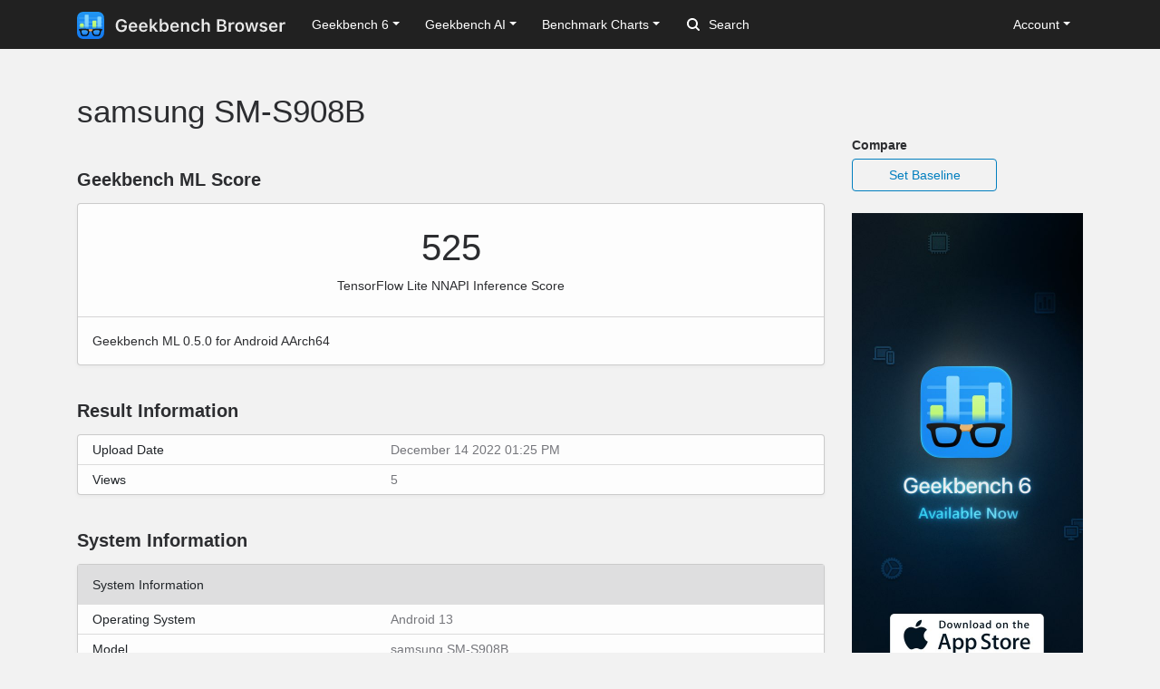

--- FILE ---
content_type: text/html; charset=utf-8
request_url: https://browser.geekbench.com/ml/v0/inference/217184
body_size: 4847
content:
<!DOCTYPE html>
<html lang='en'>
<head>
<meta charset='utf-8'>
<meta content='width=device-width, initial-scale=1, user-scalable=no' name='viewport'>
<meta content='yes' name='apple-mobile-web-app-capable'>
<meta name="csrf-param" content="authenticity_token" />
<meta name="csrf-token" content="M1GDSJrMr6bzDm2U/1WznVjREsOkjPuFrg5ROvsZ9efRaMvvr+OIULIFE1K2eWI1xfuXr4F7ZmXFZ31P6190Nw==" />
<script src="/assets/application-e6396391cb5c72be649766457befbfe7760759c10978dacb2e5ddcf0606dd022.js"></script>
<link rel="stylesheet" media="screen" href="/assets/application-ce3ea1bfb5925fb8af577ffe399f3425aba1f3ab56b3706bb5ace3885b9ed723.css" />
<title>samsung SM-S908B
 - Geekbench</title>
<meta name="description" content="Benchmark results for a samsung SM-S908B with an ARM ARMv8 processor.
">
<script>
  (function(i,s,o,g,r,a,m){i['GoogleAnalyticsObject']=r;i[r]=i[r]||function(){
    (i[r].q=i[r].q||[]).push(arguments)},i[r].l=1*new Date();a=s.createElement(o),
    m=s.getElementsByTagName(o)[0];a.async=1;a.src=g;m.parentNode.insertBefore(a,m)
    })(window,document,'script','https://www.google-analytics.com/analytics.js','ga');
  
    ga('create', 'UA-83282280-2', 'auto');
    ga('send', 'pageview');
</script>
<!-- Google tag (gtag.js) -->
<script async src="https://www.googletagmanager.com/gtag/js?id=G-NP04Y57Z6W"></script>
<script>
  window.dataLayer = window.dataLayer || [];
  function gtag(){dataLayer.push(arguments);}
  gtag('js', new Date());

  gtag('config', 'G-NP04Y57Z6W');
</script>
<!-- Hotjar Tracking Code for Geekbench Browser -->
<script>
    (function(h,o,t,j,a,r){
        h.hj=h.hj||function(){(h.hj.q=h.hj.q||[]).push(arguments)};
        h._hjSettings={hjid:390387,hjsv:6};
        a=o.getElementsByTagName('head')[0];
        r=o.createElement('script');r.async=1;
        r.src=t+h._hjSettings.hjid+j+h._hjSettings.hjsv;
        a.appendChild(r);
    })(window,document,'https://static.hotjar.com/c/hotjar-','.js?sv=');
</script>
<link rel="icon" type="image/png" href="/assets/rosedale-favicon-87f1249ad68dcfa8fb13716412eb3769cd386c3249fd2bbb501085b01670b12a.png" />

<link rel="stylesheet" media="screen" href="/assets/banff-17ff5a7ff44829ae17a3691738d2521206904256794645772fb431d9eab2cbfa.css" />
</head>
<body class='banff'>
<nav class="navbar fixed-top navbar-expand-lg navbar-dark">
  <div class="container">
    <a class="navbar-brand" href="/">
      <img height="30" alt="Geekbench Browser" src="/assets/browser-dark-4d9f1af82043f60fd55f5385de9dedf44baec6247dac9f8e738de9eee84bf084.svg" />
    </a>
    <button class="navbar-toggler" type="button" data-toggle="collapse" data-target="#navbarSupportedContent">
      <span class="navbar-toggler-icon"></span>
    </button>
    <div class="collapse navbar-collapse" id="navbarSupportedContent">
      <ul class="navbar-nav mr-auto">
          <li class="nav-item dropdown">
            <a class="nav-link dropdown-toggle" href="#" id="navbarDropdownGeekbench6" role="button" data-toggle="dropdown" aria-haspopup="true" aria-expanded="false">Geekbench 6</a>
            <div class="dropdown-menu" aria-labelledby="navbarDropdownGeekbench6">
              <a class="dropdown-item" href="/v6/cpu/singlecore">Top Single-Core Results</a>
              <a class="dropdown-item" href="/v6/cpu/multicore">Top Multi-Core Results</a>
              <a class="dropdown-item" href="/v6/cpu">Recent CPU Results</a>
              <div class="dropdown-divider">
              </div>
              <a class="dropdown-item" href="/v6/compute">Recent GPU Results</a>
            </div>
          </li>
        <li class="nav-item dropdown">
          <a class="nav-link dropdown-toggle" href="#" id="navbarDropdownGeekbenchAI" role="button" data-toggle="dropdown" aria-haspopup="true" aria-expanded="false">Geekbench AI</a>
          <div class="dropdown-menu" aria-labelledby="navbarDropdownGeekbenchAI">
            <a class="dropdown-item" href="/ai/v1">Recent Results</a>
          </div>
        </li>
        <li class="nav-item dropdown">
          <a class="nav-link dropdown-toggle" href="#" id="navbarDropdownBenchmarkCharts" role="button" data-toggle="dropdown" aria-haspopup="true" aria-expanded="false">Benchmark Charts</a>
          <div class="dropdown-menu" aria-labelledby="navbarDropdownBenchmarkCharts">
            <a class="dropdown-item" href="/android-benchmarks">Android Benchmark Chart</a>
            <a class="dropdown-item" href="/ios-benchmarks">iOS Benchmark Chart</a>
            <a class="dropdown-item" href="/mac-benchmarks">Mac Benchmark Chart</a>
            <a class="dropdown-item" href="/processor-benchmarks">Processor Benchmark Chart</a>
            <div class="dropdown-divider"></div>
            <a class="dropdown-item" href="/ai-benchmarks">AI Benchmark Chart</a>
            <div class="dropdown-divider"></div>
            <a class="dropdown-item" href="/metal-benchmarks">Metal Benchmark Chart</a>
            <a class="dropdown-item" href="/opencl-benchmarks">OpenCL Benchmark Chart</a>
            <a class="dropdown-item" href="/vulkan-benchmarks">Vulkan Benchmark Chart</a>
          </div>
        </li>
        <form action="/search" class="form-inline my-2 my-lg-0">
          <input name="q" class="form-control mr-sm-2" type="search" placeholder="Search" aria-label="Search"> <svg class="search-icon" xmlns="http://www.w3.org/2000/svg" width="14" height="14" viewbox="0 0 14 14">
          <path d="M2 6a4 4 0 1 1 4 4 4.004 4.004 0 0 1-4-4m11.707 6.293l-2.822-2.822a6.019 6.019 0 1 0-1.414 1.414l2.822 2.822a1 1 0 0 0 1.414-1.414" fill="#FFFFFF"></path></svg>
        </form>
      </ul>
      <ul class="navbar-nav ml-auto right">
          <li class="nav-item dropdown">
            <a class="nav-link dropdown-toggle" href="#" id="navbarDropdownAccount" role="button" data-toggle="dropdown" aria-haspopup="true" aria-expanded="false">Account</a>
            <div class="dropdown-menu" aria-labelledby="navbarDropdownAccount">
              <a class="dropdown-item" href="/user/new">Sign Up</a>
              <a class="dropdown-item" href="/session/new">Log In</a>
            </div>
          </li>
      </ul>
    </div>
  </div>
</nav>

<div class='container' id='wrap'>
<div class='row'>
<div class='primary col-lg-9 order-lg-first'>
<div class='page-header'>
<h1>
samsung SM-S908B
</h1>
</div>
<div class='heading'>
<h3>Geekbench ML Score</h3>
</div>
<div class='table-wrapper compute'>
<div class='score-container'>
<div class='score'>525</div>
<div class='note'>TensorFlow Lite NNAPI Inference Score</div>
</div>
<div class='platform-info'>
Geekbench ML 0.5.0 for Android AArch64
</div>
</div>
<div class='heading'>
<h3>Result Information</h3>
</div>
<div class='table-wrapper'>
<table class='table system-table'>
<tbody>
<tr>
<td class='system-name'>Upload Date</td>
<td class='system-value'>December 14 2022 01:25 PM</td>
</tr>
<tr>
<td class='system-name'>Views</td>
<td class='system-value'>5</td>
</tr>
</tbody>
</table>
</div>
<div class='heading'>
<h3>System Information</h3>
</div>
<div class='table-wrapper'>
<table class='table system-table'>
<thead>
<tr class='tr-no-top-border'>
<th class='system-name' colspan='2'>System Information</th>
</tr>
</thead>
<tbody>
<tr>
<td class='system-name'>Operating System</td>
<td class='system-value'>Android 13</td>
</tr>
<tr>
<td class='system-name'>Model</td>
<td class='system-value'>samsung SM-S908B</td>
</tr>
<tr><td class="name">Model ID</td><td class="value">samsung SM-S908B</td></tr>
<tr>
<td class='system-name'>Motherboard</td>
<td class='system-value'>s5e9925</td>
</tr>

<tr><td class="name">Governor</td><td class="value">energy_aware</td></tr>
</tbody>
</table>
<table class='table system-table'>
<thead>
<tr>
<th class='system-name' colspan='2'>CPU Information</th>
</tr>
</thead>
<tbody>
<tr>
<td class='system-name'>Name</td>
<td class='system-value'>ARM ARMv8</td>
</tr>
<tr>
<td class='system-name'>Topology</td>
<td class='system-value'>1 Processor, 8 Cores</td>
</tr>
<tr>
<td class='system-name'>Identifier</td>
<td class='system-value'>ARM implementer 65 architecture 8 variant 2 part 3400 revision 0</td>
</tr>
<tr>
<td class='system-name'>Base Frequency</td>
<td class='system-value'>1.82 GHz</td>
</tr>
<tr><td class="name">Cluster 1</td><td class="value">4 Cores @ 1.82 GHz</td></tr>
<tr><td class="name">Cluster 2</td><td class="value">3 Cores @ 2.52 GHz</td></tr>
<tr><td class="name">Cluster 3</td><td class="value">1 Core @ 2.80 GHz</td></tr>









</tbody>
</table>
<table class='table system-table'>
<thead>
<tr>
<th class='system-name' colspan='2'>Memory Information</th>
</tr>
<tr>
<td class='system-name'>Size</td>
<td class='system-value'>7.12 GB</td>
</tr>

</thead>
</table>
<table class='table system-table'>
<thead>
<tr>
<th class='system-name' colspan='2'>Inference Information</th>
</tr>
<tr>
<td class='system-name'>Framework</td>
<td class='system-value'>TensorFlow Lite</td>
</tr>
<tr>
<td class='system-name'>Backend</td>
<td class='system-value'>NNAPI</td>
</tr>
<tr>
<td class='system-name'>Device</td>
<td class='system-value'></td>
</tr>
</thead>
</table>
</div>

<div class='heading'>
<h3>Inference Performance</h3>
</div>
<div class='table-wrapper'>
<table class='table benchmark-table'>
<thead>
<tr class='stacked-heading'>
<th class='name'>
Workload
</th>
<th class='accuracy'>
Accuracy
</th>
<th class='score'>
Score
</th>
<th class='graph'></th>
</tr>
</thead>
<tbody>
<tr class='alt'>
<td class='name'>
Image Classification (F32)
<br>
</td>
<td class='accuracy'>
100%
</td>
<td class='score'>
411
<br>
<span class='description'>44.0 IPS</span>
</td>
<td class='graph'>
<div class='benchmark-bar' style='width:36%'>
&nbsp;
</div>
</td>
</tr>
<tr class=''>
<td class='name'>
Image Classification (F16)
<br>
</td>
<td class='accuracy'>
100%
</td>
<td class='score'>
414
<br>
<span class='description'>44.3 IPS</span>
</td>
<td class='graph'>
<div class='benchmark-bar' style='width:36%'>
&nbsp;
</div>
</td>
</tr>
<tr class='alt'>
<td class='name'>
Image Classification (I8)
<br>
</td>
<td class='accuracy'>
81%
</td>
<td class='score'>
435
<br>
<span class='description'>46.7 IPS</span>
</td>
<td class='graph'>
<div class='benchmark-bar' style='width:38%'>
&nbsp;
</div>
</td>
</tr>
<tr class=''>
<td class='name'>
Image Segmentation (F32)
<br>
</td>
<td class='accuracy'>
100%
</td>
<td class='score'>
645
<br>
<span class='description'>3.99 IPS</span>
</td>
<td class='graph'>
<div class='benchmark-bar' style='width:57%'>
&nbsp;
</div>
</td>
</tr>
<tr class='alt'>
<td class='name'>
Image Segmentation (F16)
<br>
</td>
<td class='accuracy'>
100%
</td>
<td class='score'>
629
<br>
<span class='description'>3.89 IPS</span>
</td>
<td class='graph'>
<div class='benchmark-bar' style='width:56%'>
&nbsp;
</div>
</td>
</tr>
<tr class=''>
<td class='name'>
Image Segmentation (I8)
<br>
</td>
<td class='accuracy'>
89%
</td>
<td class='score'>
732
<br>
<span class='description'>4.52 IPS</span>
</td>
<td class='graph'>
<div class='benchmark-bar' style='width:65%'>
&nbsp;
</div>
</td>
</tr>
<tr class='alt'>
<td class='name'>
Pose Estimation (F32)
<br>
</td>
<td class='accuracy'>
100%
</td>
<td class='score'>
277
<br>
<span class='description'>1.12 IPS</span>
</td>
<td class='graph'>
<div class='benchmark-bar' style='width:24%'>
&nbsp;
</div>
</td>
</tr>
<tr class=''>
<td class='name'>
Pose Estimation (F16)
<br>
</td>
<td class='accuracy'>
100%
</td>
<td class='score'>
268
<br>
<span class='description'>1.09 IPS</span>
</td>
<td class='graph'>
<div class='benchmark-bar' style='width:23%'>
&nbsp;
</div>
</td>
</tr>
<tr class='alt'>
<td class='name'>
Pose Estimation (I8)
<br>
</td>
<td class='accuracy'>
80%
</td>
<td class='score'>
134
<br>
<span class='description'>0.54 IPS</span>
</td>
<td class='graph'>
<div class='benchmark-bar' style='width:11%'>
&nbsp;
</div>
</td>
</tr>
<tr class=''>
<td class='name'>
Object Detection (F32)
<br>
</td>
<td class='accuracy'>
100%
</td>
<td class='score'>
432
<br>
<span class='description'>15.2 IPS</span>
</td>
<td class='graph'>
<div class='benchmark-bar' style='width:38%'>
&nbsp;
</div>
</td>
</tr>
<tr class='alt'>
<td class='name'>
Object Detection (F16)
<br>
</td>
<td class='accuracy'>
100%
</td>
<td class='score'>
468
<br>
<span class='description'>16.4 IPS</span>
</td>
<td class='graph'>
<div class='benchmark-bar' style='width:41%'>
&nbsp;
</div>
</td>
</tr>
<tr class=''>
<td class='name'>
Object Detection (I8)
<br>
</td>
<td class='accuracy'>
52%
</td>
<td class='score'>
497
<br>
<span class='description'>17.4 IPS</span>
</td>
<td class='graph'>
<div class='benchmark-bar' style='width:44%'>
&nbsp;
</div>
</td>
</tr>
<tr class='alt'>
<td class='name'>
Face Detection (F32)
<br>
</td>
<td class='accuracy'>
100%
</td>
<td class='score'>
578
<br>
<span class='description'>6.64 IPS</span>
</td>
<td class='graph'>
<div class='benchmark-bar' style='width:51%'>
&nbsp;
</div>
</td>
</tr>
<tr class=''>
<td class='name'>
Face Detection (F16)
<br>
</td>
<td class='accuracy'>
100%
</td>
<td class='score'>
562
<br>
<span class='description'>6.45 IPS</span>
</td>
<td class='graph'>
<div class='benchmark-bar' style='width:50%'>
&nbsp;
</div>
</td>
</tr>
<tr class='alt'>
<td class='name'>
Face Detection (I8)
<br>
</td>
<td class='accuracy'>
75%
</td>
<td class='score'>
588
<br>
<span class='description'>6.75 IPS</span>
</td>
<td class='graph'>
<div class='benchmark-bar' style='width:52%'>
&nbsp;
</div>
</td>
</tr>
<tr class=''>
<td class='name'>
Text Classification (F32)
<br>
</td>
<td class='accuracy'>
100%
</td>
<td class='score'>
1102
<br>
<span class='description'>435.9 IPS</span>
</td>
<td class='graph'>
<div class='benchmark-bar' style='width:98%'>
&nbsp;
</div>
</td>
</tr>
<tr class='alt'>
<td class='name'>
Text Classification (F16)
<br>
</td>
<td class='accuracy'>
100%
</td>
<td class='score'>
1119
<br>
<span class='description'>442.4 IPS</span>
</td>
<td class='graph'>
<div class='benchmark-bar' style='width:100%'>
&nbsp;
</div>
</td>
</tr>
<tr class=''>
<td class='name'>
Machine Translation (F32)
<br>
</td>
<td class='accuracy'>
100%
</td>
<td class='score'>
974
<br>
<span class='description'>150.1 IPS</span>
</td>
<td class='graph'>
<div class='benchmark-bar' style='width:87%'>
&nbsp;
</div>
</td>
</tr>
<tr class='alt'>
<td class='name'>
Machine Translation (F16)
<br>
</td>
<td class='accuracy'>
100%
</td>
<td class='score'>
980
<br>
<span class='description'>151.0 IPS</span>
</td>
<td class='graph'>
<div class='benchmark-bar' style='width:87%'>
&nbsp;
</div>
</td>
</tr>
</tbody>
</table>
</div>
<script>
  var visit_url = "/visit/log.js?c=banff_inference&amp;r=217184";
  if (document.referrer != null && document.referrer != "") {
    visit_url += "&amp;f=" + encodeURIComponent(document.referrer);
  }
  document.write(unescape("%3Cscript src='" + visit_url + "' type='text/javascript'%3E%3C/script%3E"));
</script>


</div>
<div class='secondary clearfix col-lg-3'>
<p>
<strong>
Compare
</strong>
</p>
<a class="secondary-button secondary-button-one" href="/ml/v0/inference/baseline/217184">Set Baseline</a>
<a href="https://www.geekbench.com?utm_source=browser&utm_medium=banner&utm_campaign=rosedale">
<img style="width: 255px;" src="https://browser.geekbench.com/assets/ads/rosedale-255x600@2x-e3a672ca7f22dce2233c859bb4ea4541a878feb2a73fb8803a8b217a24bf1eca.jpg" alt="Geekbench 6 now available" />
</a>



</div>
</div>
</div>
<footer class='footer'>
<div class='container'>
<div class='row'>
<div class='col-6 col-sm-6 col-md-3 col-lg-2'>
<h6>Products</h6>
<ul>
<li>
<a href='https://www.geekbench.com/'>Geekbench 6</a>
</li>
<li>
<a href='https://www.geekbench.com/ai/'>Geekbench AI</a>
</li>
<li>
<a href='https://www.voodoopad.com/'>VoodooPad</a>
</li>
</ul>
</div>
<div class='col-6 col-sm-6 col-md-3 col-lg-2'>
<h6>Support</h6>
<ul>
<li>
<a href='http://support.primatelabs.com/kb'>Knowledge Base</a>
</li>
<li>
<a href='https://store.primatelabs.com/store/lost_license/'>Lost License</a>
</li>
<li>
<a href='https://www.primatelabs.com/contact/'>Contact</a>
</li>
<li>
<a href='https://www.primatelabs.com/legal/privacy.html'>Privacy Policy</a>
</li>
<li>
<a href='https://www.primatelabs.com/legal/terms-of-use.html'>Terms of Use</a>
</li>
</ul>
</div>
<div class='col-6 col-sm-6 col-md-3 col-lg-2'>
<h6>News &amp; Social</h6>
<ul>
<li>
<a href='http://www.primatelabs.com/blog/'>Blog</a>
</li>
<li>
<a href='https://mastodon.social/@geekbench'>Mastodon</a>
</li>
<li>
<a href='https://discord.gg/KCQ7tWh'>Discord</a>
</li>
<li>
<a href='https://www.instagram.com/primatelabs/'>Instagram</a>
</li>
<li>
<a href='https://www.youtube.com/channel/UCAr1oShRa70bzaEYwvyLWig/feed'>YouTube</a>
</li>
</ul>
</div>
<div class='col-6 col-sm-6 col-md-3 col-lg-2'>
<h6>Company</h6>
<ul>
<li>
<a href='https://www.primatelabs.com/contact/'>Corporate</a>
</li>
<li>
<a href='https://www.primatelabs.com/careers/'>Careers</a>
</li>
<li>
<a href='https://www.primatelabs.com/contact/'>Media</a>
</li>
</ul>
</div>
<div class='col-12 col-lg-4 order-lg-first'>
<p class='small'>
<a href='https://www.primatelabs.com'>
<img height="30" alt="Geekbench" src="/assets/geekbench-dark-db84d4a4c0d8883b5973004996df2e8601412332bbd0767bd35729010db4ebd3.svg" />
</a>
</p>
<p>
Copyright © 2004-2026 Primate Labs Inc.
</p>
</div>
</div>
<div class='row row-centered'>
<div class='copyright col-12'></div>
</div>
</div>
</footer>

</body>
</html>


--- FILE ---
content_type: text/css
request_url: https://browser.geekbench.com/assets/banff-17ff5a7ff44829ae17a3691738d2521206904256794645772fb431d9eab2cbfa.css
body_size: 3476
content:
@use "sass:map";body.banff{background:#F2F2F2;color:#2C2D30}.banff .benchmark-bar{background-color:#329ef4}.banff .baseline-bar{background-color:#BFBFBF;height:30px}.banff table.index-table thead tr th{font-weight:bold;line-height:2rem;vertical-align:bottom}.banff table.index-table thead tr th.uploaded,.banff table.index-table thead tr th.framework,.banff table.index-table thead tr th.score{width:1%;white-space:nowrap}.banff table.index-table tbody tr td{line-height:1.5rem;vertical-align:top}.banff table.index-table tbody tr td.uploaded,.banff table.index-table tbody tr td.framework,.banff table.index-table tbody tr td.score{width:1%;white-space:nowrap}.banff table.index-table tbody tr td.score{text-align:right}.banff table.benchmark-chart-table thead tr th{font-weight:bold;line-height:2rem;vertical-align:bottom}.banff table.benchmark-chart-table thead tr th.score{width:1%;white-space:nowrap}.banff table.benchmark-chart-table tbody tr td{line-height:1.5rem;vertical-align:top}.banff table.benchmark-chart-table tbody tr td.name .ai-meta{display:inline-block}.banff table.benchmark-chart-table tbody tr td.name .ai-meta .ai-device,.banff table.benchmark-chart-table tbody tr td.name .ai-meta .ai-framework{color:#777}.banff table.benchmark-chart-table tbody tr td.score{width:1%;white-space:nowrap;text-align:right;vertical-align:middle}.banff .score-wrapper{border-radius:4px 4px 0 0;display:flex;flex-wrap:wrap;background:#56585D;border-bottom:1px solid #56585D;padding:72px 0 72px 0}.banff .score-column{flex:1;padding:0 20px;box-sizing:border-box;border-right:1px solid #717377;text-align:center}.banff .score-column .score{text-align:center;font-size:36px;line-height:44px;margin-top:0;margin-bottom:8px;color:#FFFFFF}.banff .score-column .note{font-size:14px;line-height:20px;margin-bottom:8px;text-align:center;font-weight:400;color:#D0D1D2}.banff .score-column:last-child{border-right:none}@media (max-width: 768px){.banff .score-wrapper{border-radius:0;padding:0 16px}.banff .score-column{flex:100%;display:flex;border-right:none;padding:16px 0;align-items:center;justify-content:center;border-bottom:1px solid #717377}.banff .score-column .score{text-align:right;flex:1;font-size:28px;line-height:36px;order:2;margin:0;padding:0}.banff .score-column .note{text-align:left;flex:2;order:1;margin:0;padding:0;color:#FFFFFF}.banff .score-column:last-child{border-bottom:none}}.banff .comparison-benchmark-table{margin-bottom:0}.banff .comparison-benchmark-table.system-information .name{vertical-align:middle;font-weight:bold;width:30%}.banff .comparison-benchmark-table.system-information .value{width:35%}.banff .comparison-benchmark-table.section-performance .workload{width:33%;vertical-align:middle;font-weight:bold;color:#212529}.banff .comparison-benchmark-table.section-performance .description{font-size:10px;font-weight:normal;color:#75767B;line-height:14px}.banff .comparison-benchmark-table.section-performance .name,.banff .comparison-benchmark-table.section-performance .score,.banff .comparison-benchmark-table.section-performance .delta{width:22%}.banff .comparison-benchmark-table.section-performance .name{font-weight:bold;text-align:left;vertical-align:top}.banff .comparison-benchmark-table.section-performance .score,.banff .comparison-benchmark-table.section-performance .delta{text-align:right;vertical-align:top}.banff .comparison-benchmark-table.section-performance .delta{font-weight:bold}.banff .comparison-benchmark-table.section-performance tr.scores{border-style:none}.banff .comparison-benchmark-table.section-performance tr.document-graph,.banff .comparison-benchmark-table.section-performance tr.baseline-graph{border-style:none}.banff .comparison-benchmark-table.section-performance tr.document-graph td,.banff .comparison-benchmark-table.section-performance tr.baseline-graph td{border-style:none;color:#75767B;vertical-align:middle}.banff .comparison-benchmark-table.section-performance tr.document-graph td,.banff .comparison-benchmark-table.section-performance tr.document-graph th{padding-bottom:4px}.banff .comparison-benchmark-table.section-performance tr.baseline-graph td,.banff .comparison-benchmark-table.section-performance tr.baseline-graph th{padding-top:4px}.banff .comparison-benchmark-table.section-performance .graph{width:35%;vertical-align:middle}.banff .comparison-benchmark-table.section-performance .graph .widget{height:30px;width:100%}.banff .comparison-benchmark-table .faster{color:#73b983}.banff .comparison-benchmark-table .slower{color:#e47f89}.banff .comparison-benchmark-table .up-tick:before{content:' \25B2'}.banff .comparison-benchmark-table .down-tick:before{content:' \25BC'}@media (max-width: 768px){.banff .comparison-benchmark-table tr.version,.banff .comparison-benchmark-table tr.document-graph,.banff .comparison-benchmark-table tr.baseline-graph{display:none}}.banff h2{font-size:2.3rem;font-weight:700;margin:2rem 0}@media (max-width: 768px){.banff .primary .page-header{padding:0 15px}}@media (max-width: 992px){.banff .primary{padding-left:0;padding-right:0}}.banff .platform-info{clear:both;font-size:14px;line-height:20px;border-top:#D5D4D6 1px solid;padding:16px}.banff .platform-info .platform{padding-top:2px;padding-bottom:2px;float:left}.banff .platform-info .validation-widget{font-size:14px;line-height:1.5em;border-radius:4px;display:inline-block;float:right;padding:2px 8px 2px 8px}.banff .platform-info .validation-success{background:#d4edda}.banff .platform-info .validation-success p{color:#155724}.banff .platform-info .validation-warning{background:#fff3cd}.banff .platform-info .validation-warning p{color:#856404}.banff .platform-info .validation-error{background:#f8d7da}.banff .platform-info .validation-error p{color:#721c24}.banff .platform-info::after{content:"";clear:both;display:table}.banff .table-wrapper{display:block;width:100%;position:relative;margin:0 0 24px 0;background:#fdfdfd;border-top:1px solid rgba(0,0,0,0.2);border-bottom:1px solid rgba(0,0,0,0.2);box-shadow:0 2px 4px rgba(0,0,0,0.04)}.banff .table-wrapper:last-of-type{margin-bottom:0}@media (min-width: 768px){.banff .table-wrapper{border:1px solid rgba(0,0,0,0.2);box-shadow:0 2px 4px rgba(0,0,0,0.04);border-radius:4px}.banff .table-wrapper:last-of-type{margin-bottom:8px;border-bottom:1px solid rgba(0,0,0,0.2)}}.banff .table-wrapper-inner{padding:0}.banff .heading{width:100%;display:block;padding:0}.banff .heading h3{font-size:20px;font-weight:600;color:#2C2D30;line-height:52px;padding:0 16px;margin-bottom:0}@media (min-width: 768px){.banff .heading h3{padding:0 0}}.banff table{background-color:transparent;border-collapse:collapse;border-spacing:0;width:100%}.banff .table{font-size:14px;border-collapse:collapse;margin:0}.banff .table,.banff .table * th,.banff .table * tr,.banff .table * td{border:none}.banff .table * th{background-color:#efefef;line-height:1.5em;padding:8px 16px 8px 16px;font-weight:500}.banff .table thead th{border-bottom:none}.banff .table * td{line-height:1.2em;padding:8px 12px 8px 12px}.banff .table * tr{border-top:#dfdfdf 1px solid;border-bottom:#dfdfdf 1px solid}.banff .table tr:first-of-type,.banff .table tr:first-of-type td{border-top:none}.banff .table * tr.stacked-heading th{border-bottom:#C1C1C1 1px solid}.banff .table * tr:last-child{border-bottom:none}.banff .table.system-table .name,.banff .table.system-table .system-name{width:40%;font-weight:500}.banff .table.system-table * .value,.banff .table.system-table .system-value{color:#75767B}.banff .benchmark-table .name{width:1%;white-space:nowrap;padding-right:6px}.banff .benchmark-table .score{text-align:right;width:15%;padding-left:6px;padding-right:6px}.banff .benchmark-table .score .description{font-size:90%;color:#aaa}.banff .benchmark-table .accuracy{text-align:right;width:15%;padding-left:6px;padding-right:6px}.banff .benchmark-table .graph{padding-left:6px;width:60%}.banff .score-container{float:left;width:100%}.banff .score-container .score{text-align:center;font-size:40px;line-height:48px;margin-top:24px;margin-bottom:8px;color:#2C2D30}.banff .score-container .note{font-size:14px;line-height:20px;margin-bottom:24px;text-align:center;color:#2C2D30;font-weight:500}.banff .table th,.banff .table td{padding:8px 16px;line-height:20px;text-align:left;vertical-align:top;border-top:1px solid #dcdcdc}.banff .table th{background-color:#DEDEDF;font-weight:500}.banff .benchmark-table * .data .name{float:left;text-align:left}.banff .benchmark-table * .data .score{float:right;text-align:right;color:#75767B}.banff .benchmark-table * th.data .score{color:#2C2D30}@media (min-width: 768px){.banff .table{font-size:14px;width:100%;margin-bottom:20px}.banff .table thead th{vertical-align:bottom}.banff .table caption+thead tr:first-child th,.banff .table caption+thead tr:first-child td,.banff .table colgroup+thead tr:first-child th,.banff .table colgroup+thead tr:first-child td,.banff .table thead:first-child tr:first-child th,.banff .table thead:first-child tr:first-child td{border-top:0}.banff .table tbody+tbody{border-top:2px solid #dddddd}.banff .table-striped tbody tr:nth-child(odd) td,.banff .table-striped tbody tr:nth-child(odd) th{background-color:#f9f9f9}.banff .score-container{float:left;width:50%}.banff .compute .score-container{float:left;width:100%}.banff .score-container-1{border-right:1px solid #D5D4D6;border-bottom:none}.banff .compute .score-container{float:left;width:100%}.banff .score-container:last-of-type .score{margin-top:32px}.banff .score-container.battery-estimate{float:left;width:50%}.banff .score-container.battery-actual{float:left;width:100%}.banff .system-table{display:table;overflow-x:hidden}.banff .system-table * .name{display:table-cell;width:250px}.banff .benchmark-desc{font-size:10px;font-weight:normal;color:#75767B}.banff .benchmark-name{width:200px;background-image:none}.banff .benchmark-bar{background-color:#027FBF;height:30px}.banff .benchmark-table * .graph{display:table-cell}.banff .benchmark-table * .graph .benchmark-bar{display:block}.banff .system-table,.banff .benchmark-table{margin-bottom:0}.banff .system-table * th,.banff .benchmark-table * th{padding:12px 16px;line-height:20px;font-weight:500}.banff .system-table * td,.banff .benchmark-table * td{padding:8px 16px;line-height:1.2em}}.banff .list-col{background:#FFFFFF;border-top:1px solid #D5D4D6;padding:16px 15px 8px 15px}.banff .list-col .col-12{margin-bottom:8px}.banff .list-col .col-6{margin-bottom:8px}.banff .list-col-title{font-size:16px;font-weight:500}.banff .list-col-model{font-size:12px;display:block}.banff .list-col-subtitle{color:#75767B;font-size:12px;display:block;margin-top:5px;margin-bottom:1px}.banff .list-col-subtitle-score{color:#75767B;font-size:12px;display:block;margin-top:5px;margin-bottom:1px}.banff .list-col-text-score{display:block;font-size:28px}@media (min-width: 768px){.banff .list-col{background:none;border:none;margin:0 0 8px 0;padding-top:0;padding-bottom:0}.banff .list-col-inner{background:#FFFFFF;border:1px solid #CDCDCD;border-radius:4px;box-shadow:0 2px 4px rgba(0,0,0,0.04);padding:8px 16px 4px 16px}.banff .list-col-model{font-size:1rem;display:block}.banff .list-col-subtitle-score{text-align:right}.banff .list-col-text-score{text-align:right}}.banff .pagination-container{border-top:1px solid #D5D4D6;padding:0 15px}.banff .pagination-container .row{margin-left:0;margin-right:0}@media (min-width: 768px){.banff .pagination-container{border-top:none}.banff .pagination-container .row{margin-left:-15px;margin-right:-15px}}.banff .pagination .hide-on-mobile{display:none}@media (min-width: 768px){.banff .pagination .hide-on-mobile{display:inline}}.banff .pagination{display:inline-block;padding-left:0;margin:40px 0 0 0;border-radius:4px}.banff .pagination>li{display:inline}.banff .pagination>li>a,.banff .pagination>li>span{position:relative;float:left;padding:6px 12px;line-height:1.42857143;text-decoration:none;color:#337ab7;background-color:none;border:1px solid #D5D4D6;margin-left:-1px;-webkit-transition:background-color 0.25s ease-in-out;-moz-transition:background-color 0.25s ease-in-out;-o-transition:background-color 0.25s ease-in-out;transition:background-color 0.25s ease-in-out}.banff .pagination>li:first-child>a,.banff .pagination>li:first-child>span{margin-left:0;border-bottom-left-radius:4px;border-top-left-radius:4px}.banff .pagination>li:last-child>a,.banff .pagination>li:last-child>span{border-bottom-right-radius:4px;border-top-right-radius:4px}.banff .pagination>li>a:hover,.banff .pagination>li>span:hover,.banff .pagination>li>a:focus,.banff .pagination>li>span:focus{z-index:2;color:#23527c;background-color:#DFE4E6;border-color:#D5D4D6}.banff .pagination>.active>a,.banff .pagination>.active>span,.banff .pagination>.active>a:hover,.banff .pagination>.active>span:hover,.banff .pagination>.active>a:focus,.banff .pagination>.active>span:focus{z-index:3;color:#ffffff;background-color:#067FC0;border-color:#067FC0;cursor:default}.banff .pagination>.disabled>span,.banff .pagination>.disabled>span:hover,.banff .pagination>.disabled>span:focus,.banff .pagination>.disabled>a,.banff .pagination>.disabled>a:hover,.banff .pagination>.disabled>a:focus{color:#777777;background-color:none;border-color:#D5D4D6;cursor:not-allowed}.banff .pagination-lg>li>a,.banff .pagination-lg>li>span{padding:10px 16px;font-size:18px;line-height:1.3333333}.banff .pagination-lg>li:first-child>a,.banff .pagination-lg>li:first-child>span{border-bottom-left-radius:6px;border-top-left-radius:6px}.banff .pagination-lg>li:last-child>a,.banff .pagination-lg>li:last-child>span{border-bottom-right-radius:6px;border-top-right-radius:6px}.banff .pagination-sm>li>a,.banff .pagination-sm>li>span{padding:5px 10px;font-size:12px;line-height:1.5}.banff .pagination-sm>li:first-child>a,.banff .pagination-sm>li:first-child>span{border-bottom-left-radius:3px;border-top-left-radius:3px}.banff .pagination-sm>li:last-child>a,.banff .pagination-sm>li:last-child>span{border-bottom-right-radius:3px;border-top-right-radius:3px}@media (max-width: 992px){.banff .table-overflow{width:100%;margin-bottom:15px;overflow-y:hidden;-ms-overflow-style:-ms-autohiding-scrollbar;border:1px solid #ddd}.banff .table-overflow .table{margin-bottom:0 !important}.banff .table-overflow>.table>thead>tr>th,.banff .table-overflow>.table>tbody>tr>th,.banff .table-overflow>.table>tfoot>tr>th,.banff .table-overflow>.table>thead>tr>td,.banff .table-overflow>.table>tbody>tr>td,.banff .table-overflow>.table>tfoot>tr>td{white-space:nowrap}}
